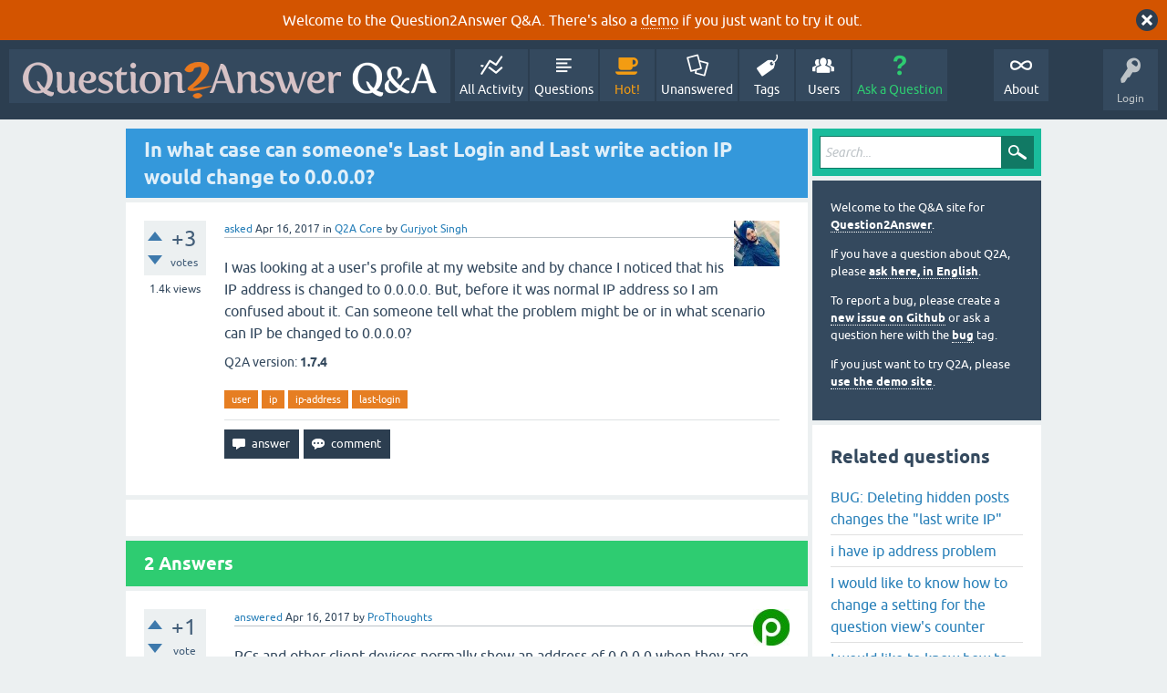

--- FILE ---
content_type: text/html; charset=utf-8
request_url: https://www.question2answer.org/qa/57239/what-case-someones-last-login-last-write-action-would-change?show=59016
body_size: 6820
content:
<!DOCTYPE html>
<html lang="en" itemscope itemtype="https://schema.org/QAPage">
<!-- Powered by Question2Answer - http://www.question2answer.org/ -->
<head>
<meta charset="utf-8">
<title>In what case can someone's Last Login and Last write action IP would change to 0.0.0.0? - Question2Answer Q&amp;A</title>
<meta name="viewport" content="width=device-width, initial-scale=1">
<meta name="description" content="I was looking at a user's profile at my website and by chance I noticed that his IP address is changed ... what scenario can IP be changed to 0.0.0.0?">
<meta name="keywords" content="Q2A Core,user,ip,ip-address,last-login">
<style>
@font-face {
 font-family: 'Ubuntu'; font-weight: normal; font-style: normal;
 src: local('Ubuntu'),
  url('../qa-theme/SnowFlat/fonts/ubuntu-regular.woff2') format('woff2'), url('../qa-theme/SnowFlat/fonts/ubuntu-regular.woff') format('woff');
}
@font-face {
 font-family: 'Ubuntu'; font-weight: bold; font-style: normal;
 src: local('Ubuntu Bold'), local('Ubuntu-Bold'),
  url('../qa-theme/SnowFlat/fonts/ubuntu-bold.woff2') format('woff2'), url('../qa-theme/SnowFlat/fonts/ubuntu-bold.woff') format('woff');
}
@font-face {
 font-family: 'Ubuntu'; font-weight: normal; font-style: italic;
 src: local('Ubuntu Italic'), local('Ubuntu-Italic'),
  url('../qa-theme/SnowFlat/fonts/ubuntu-italic.woff2') format('woff2'), url('../qa-theme/SnowFlat/fonts/ubuntu-italic.woff') format('woff');
}
@font-face {
 font-family: 'Ubuntu'; font-weight: bold; font-style: italic;
 src: local('Ubuntu Bold Italic'), local('Ubuntu-BoldItalic'),
  url('../qa-theme/SnowFlat/fonts/ubuntu-bold-italic.woff2') format('woff2'), url('../qa-theme/SnowFlat/fonts/ubuntu-bold-italic.woff') format('woff');
}
</style>
<link rel="stylesheet" href="../qa-theme/SnowFlat/qa-styles.css?1.8.6">
<style>
.qa-body-js-on .qa-notice {display:none;}
</style>
<style>
.qa-nav-user { margin: 0 !important; }
@media (max-width: 979px) {
 body.qa-template-user.fixed, body[class*="qa-template-user-"].fixed { padding-top: 118px !important; }
 body.qa-template-users.fixed { padding-top: 95px !important; }
}
@media (min-width: 980px) {
 body.qa-template-users.fixed { padding-top: 105px !important;}
}
</style>
<style>
.fb-login-button.fb_iframe_widget.fb_hide_iframes span {display:none;}
</style>
<link rel="canonical" href="https://www.question2answer.org/qa/57239/what-case-someones-last-login-last-write-action-would-change">
<link rel="search" type="application/opensearchdescription+xml" title="Question2Answer Q&amp;A" href="../opensearch.xml">
<style>
.qa-logo-link img {padding-top:8px;}
.qa-nav-main-custom-6 {width:2em; background:url('http://developer.android.com/images/brand/Android_Robot_100.png') no-repeat center center; background-size:50% 50%;}
</style>

<script async src="https://www.googletagmanager.com/gtag/js?id=UA-1974891-11"></script>
<script>
  window.dataLayer = window.dataLayer || [];
  function gtag(){dataLayer.push(arguments);}
  gtag('js', new Date());
  gtag('config', 'UA-1974891-11');
  gtag('config', 'UA-1165533-8'); // old tracking ID
</script>
<script async src="https://www.googletagmanager.com/gtag/js?id=G-V4Y9LK428F"></script>
<script>
  window.dataLayer = window.dataLayer || [];
  function gtag(){dataLayer.push(arguments);}
  gtag('js', new Date());
  gtag('config', 'G-V4Y9LK428F');
</script>

<link rel="shortcut icon" type="image/x-icon" href="/favicon.ico">
<link rel="apple-touch-icon" sizes="180x180" href="/apple-touch-icon.png">
<meta itemprop="name" content="In what case can someone's Last Login and Last write action IP would change to 0.0.0.0?">
<script>
var qa_root = '..\/';
var qa_request = '57239\/what-case-someones-last-login-last-write-action-would-change';
</script>
<script src="../qa-content/jquery-3.5.1.min.js"></script>
<script src="../qa-content/qa-global.js?1.8.6"></script>
<script>
$(window).on('load', function() {
	qa_reveal(document.getElementById('notice_visitor'), 'notice');
});
</script>
<script src="../qa-theme/SnowFlat/js/snow-core.js?1.8.6"></script>
</head>
<body
class="qa-template-question qa-theme-snowflat qa-category-1 qa-body-js-off"
>
<script>
var b = document.getElementsByTagName('body')[0];
b.className = b.className.replace('qa-body-js-off', 'qa-body-js-on');
</script>
<div class="qa-notice" id="notice_visitor">
<form method="post" action="../57239/what-case-someones-last-login-last-write-action-would-change?show=59016">
Welcome to the Question2Answer Q&amp;A. There's also a <A HREF="http://demo.question2answer.org/">demo</A> if you just want to try it out.
<input name="notice_visitor" onclick="return qa_notice_click(this);" type="submit" value="X" class="qa-notice-close-button"> 
<input name="code" type="hidden" value="0-1769184303-4fa1f216480fffc46a7fa5564504cd98eb49a597">
</form>
</div>
<div id="qam-topbar" class="clearfix">
<div class="qam-main-nav-wrapper clearfix">
<div class="sb-toggle-left qam-menu-toggle"><i class="icon-th-list"></i></div>
<div class="qam-account-items-wrapper">
<div id="qam-account-toggle" class="qam-logged-out">
<i class="icon-key qam-auth-key"></i>
<div class="qam-account-handle">Login</div>
</div>
<div class="qam-account-items clearfix">
<form action="../login?to=57239%2Fwhat-case-someones-last-login-last-write-action-would-change%3Fshow%3D59016" method="post">
<input type="text" name="emailhandle" dir="auto" placeholder="Email or Username">
<input type="password" name="password" dir="auto" placeholder="Password">
<div><input type="checkbox" name="remember" id="qam-rememberme" value="1">
<label for="qam-rememberme">Remember</label></div>
<input type="hidden" name="code" value="0-1769184303-515db6c1f9612225d5f7234d79185b13ca9dfe60">
<input type="submit" value="Login" class="qa-form-tall-button qa-form-tall-button-login" name="dologin">
</form>
<div class="qa-nav-user">
<ul class="qa-nav-user-list">
<li class="qa-nav-user-item qa-nav-user-facebook-login">
<span class="qa-nav-user-nolink">	<span id="fb-root" style="display:inline;"></span>
	<script>
	window.fbAsyncInit = function() {
		FB.init({
			appId  : '158644244176280',
			status : true,
			cookie : true,
			xfbml  : true,
			oauth  : true
		});

		FB.Event.subscribe('auth.login', function(response) {
			setTimeout("window.location='https:\/\/www.question2answer.org\/qa\/facebook-login?to=https%3A%2F%2Fwww.question2answer.org%2Fqa%2F57239%2Fwhat-case-someones-last-login-last-write-action-would-change%3Fshow%3D59016'", 100);
		});
	};
	(function(d){
		var js, id = 'facebook-jssdk'; if (d.getElementById(id)) {return;}
		js = d.createElement('script'); js.id = id; js.async = true;
		js.src = "//connect.facebook.net/en_US/all.js";
		d.getElementsByTagName('head')[0].appendChild(js);
	}(document));
	</script>
	<span class="fb-login-button" style="display:inline; vertical-align:middle;" size="medium" scope="email,user_about_me,user_location,user_website">
	</span>
		</span>
</li>
<li class="qa-nav-user-item qa-nav-user-register">
<a href="../register?to=57239%2Fwhat-case-someones-last-login-last-write-action-would-change%3Fshow%3D59016" class="qa-nav-user-link">Register</a>
</li>
</ul>
<div class="qa-nav-user-clear">
</div>
</div>
</div> <!-- END qam-account-items -->
</div> <!-- END qam-account-items-wrapper -->
<div class="qa-logo">
<a href="../" class="qa-logo-link" title="Question2Answer Q&amp;A"><img src="../../images/question2answer-qa-logo-white-454x40.png" width="454" height="40" alt="Question2Answer Q&amp;A"></a>
</div>
<div class="qa-nav-main">
<ul class="qa-nav-main-list">
<li class="qa-nav-main-item qa-nav-main-activity">
<a href="../activity" class="qa-nav-main-link">All Activity</a>
</li>
<li class="qa-nav-main-item qa-nav-main-questions">
<a href="../questions" class="qa-nav-main-link">Questions</a>
</li>
<li class="qa-nav-main-item qa-nav-main-hot">
<a href="../hot" class="qa-nav-main-link">Hot!</a>
</li>
<li class="qa-nav-main-item qa-nav-main-unanswered">
<a href="../unanswered" class="qa-nav-main-link">Unanswered</a>
</li>
<li class="qa-nav-main-item qa-nav-main-tag">
<a href="../tags" class="qa-nav-main-link">Tags</a>
</li>
<li class="qa-nav-main-item qa-nav-main-user">
<a href="../users" class="qa-nav-main-link">Users</a>
</li>
<li class="qa-nav-main-item qa-nav-main-ask">
<a href="../ask?cat=1" class="qa-nav-main-link">Ask a Question</a>
</li>
<li class="qa-nav-main-item-opp qa-nav-main-custom-1">
<a href="../../" class="qa-nav-main-link">About</a>
</li>
</ul>
<div class="qa-nav-main-clear">
</div>
</div>
</div> <!-- END qam-main-nav-wrapper -->
</div> <!-- END qam-topbar -->
<div class="qam-ask-search-box"><div class="qam-ask-mobile"><a href="../ask" class="turquoise">Ask a Question</a></div><div class="qam-search-mobile turquoise" id="qam-search-mobile"></div></div>
<div class="qam-search turquoise the-top" id="the-top-search">
<div class="qa-search">
<form method="get" action="../search">
<input type="text" placeholder="Search..." name="q" value="" class="qa-search-field">
<input type="submit" value="Search" class="qa-search-button">
</form>
</div>
</div>
<div class="qa-body-wrapper" itemprop="mainEntity" itemscope itemtype="https://schema.org/Question">
<div class="qa-main-wrapper">
<div class="qa-main">
<div class="qa-main-heading">
<h1>
<a href="../57239/what-case-someones-last-login-last-write-action-would-change">
<span itemprop="name">In what case can someone's Last Login and Last write action IP would change to 0.0.0.0?</span>
</a>
</h1>
</div>
<div class="qa-part-q-view">
<div class="qa-q-view" id="q57239">
<form method="post" action="../57239/what-case-someones-last-login-last-write-action-would-change?show=59016">
<div class="qa-q-view-stats">
<div class="qa-voting qa-voting-net" id="voting_57239">
<div class="qa-vote-buttons qa-vote-buttons-net">
<input title="Click to vote up" name="vote_57239_1_q57239" onclick="return qa_vote_click(this);" type="submit" value="+" class="qa-vote-first-button qa-vote-up-button"> 
<input title="Click to vote down" name="vote_57239_-1_q57239" onclick="return qa_vote_click(this);" type="submit" value="&ndash;" class="qa-vote-second-button qa-vote-down-button"> 
</div>
<div class="qa-vote-count qa-vote-count-net">
<span class="qa-netvote-count">
<span class="qa-netvote-count-data">+3</span><span class="qa-netvote-count-pad"> votes <meta itemprop="upvoteCount" content="3"></span>
</span>
</div>
<div class="qa-vote-clear">
</div>
</div>
<span class="qa-view-count">
<span class="qa-view-count-data">1.4k</span><span class="qa-view-count-pad"> views</span>
</span>
</div>
<input name="code" type="hidden" value="0-1769184303-e2684e84e5b862cf5c1392d42127f506948af44c">
</form>
<div class="qa-q-view-main">
<form method="post" action="../57239/what-case-someones-last-login-last-write-action-would-change?show=59016">
<span class="qa-q-view-avatar-meta">
<span class="qa-q-view-avatar">
<a href="../user/Gurjyot+Singh" class="qa-avatar-link"><img src="../?qa=image&amp;qa_blobid=17163092456272228078&amp;qa_size=50" width="50" height="50" class="qa-avatar-image" alt=""></a>
</span>
<span class="qa-q-view-meta">
<a href="../57239/what-case-someones-last-login-last-write-action-would-change" class="qa-q-view-what" itemprop="url">asked</a>
<span class="qa-q-view-when">
<span class="qa-q-view-when-data"><time itemprop="dateCreated" datetime="2017-04-16T13:39:29+0000" title="2017-04-16T13:39:29+0000">Apr 16, 2017</time></span>
</span>
<span class="qa-q-view-where">
<span class="qa-q-view-where-pad">in </span><span class="qa-q-view-where-data"><a href="../core" class="qa-category-link">Q2A Core</a></span>
</span>
<span class="qa-q-view-who">
<span class="qa-q-view-who-pad">by </span>
<span class="qa-q-view-who-data"><span itemprop="author" itemscope itemtype="https://schema.org/Person"><a href="../user/Gurjyot+Singh" class="qa-user-link" itemprop="url"><span itemprop="name">Gurjyot Singh</span></a></span></span>
</span>
</span>
</span>
<div class="qa-q-view-content qa-post-content">
<a name="57239"></a><div itemprop="text">I was looking at a user's profile at my website and by chance I noticed that his IP address is changed to 0.0.0.0. But, before it was normal IP address so I am confused about it. Can someone tell what the problem might be or in what scenario can IP be changed to 0.0.0.0?</div>
</div>
<div class="qa-q-view-extra">
Q2A version:
<span class="qa-q-view-extra-content">
1.7.4
</span>
</div>
<div class="qa-q-view-tags">
<ul class="qa-q-view-tag-list">
<li class="qa-q-view-tag-item"><a href="../tag/user" rel="tag" class="qa-tag-link">user</a></li>
<li class="qa-q-view-tag-item"><a href="../tag/ip" rel="tag" class="qa-tag-link">ip</a></li>
<li class="qa-q-view-tag-item"><a href="../tag/ip-address" rel="tag" class="qa-tag-link">ip-address</a></li>
<li class="qa-q-view-tag-item"><a href="../tag/last-login" rel="tag" class="qa-tag-link">last-login</a></li>
</ul>
</div>
<div class="qa-q-view-buttons">
<input name="q_doanswer" id="q_doanswer" onclick="return qa_toggle_element('anew')" value="answer" title="Answer this question" type="submit" class="qa-form-light-button qa-form-light-button-answer">
<input name="q_docomment" onclick="return qa_toggle_element('c57239')" value="comment" title="Add a comment on this question" type="submit" class="qa-form-light-button qa-form-light-button-comment">
</div>
<input name="code" type="hidden" value="0-1769184303-4188dfc4178294563e27adc3288f6bebaea807a2">
<input name="qa_click" type="hidden" value="">
</form>
<div class="qa-q-view-c-list" style="display:none;" id="c57239_list">
</div> <!-- END qa-c-list -->
<div class="qa-c-form" id="c57239" style="display:none;">
<h2>Please <a href="../login?to=57239%2Fwhat-case-someones-last-login-last-write-action-would-change">log in</a> or <a href="../register?to=57239%2Fwhat-case-someones-last-login-last-write-action-would-change">register</a> to add a comment.</h2>
</div> <!-- END qa-c-form -->
</div> <!-- END qa-q-view-main -->
<div class="qa-q-view-clear">
</div>
</div> <!-- END qa-q-view -->
</div>
<div class="qa-part-a-form">
<div class="qa-a-form" id="anew" style="display:none;">
<h2>Please <a href="../login?to=57239%2Fwhat-case-someones-last-login-last-write-action-would-change">log in</a> or <a href="../register?to=57239%2Fwhat-case-someones-last-login-last-write-action-would-change">register</a> to answer this question.</h2>
</div> <!-- END qa-a-form -->
</div>
<div class="qa-part-a-list">
<h2 id="a_list_title"><span itemprop="answerCount">2</span> Answers</h2>
<div class="qa-a-list" id="a_list">
<div class="qa-a-list-item " id="a57240" itemprop="suggestedAnswer" itemscope itemtype="https://schema.org/Answer">
<form method="post" action="../57239/what-case-someones-last-login-last-write-action-would-change?show=59016">
<div class="qa-voting qa-voting-net" id="voting_57240">
<div class="qa-vote-buttons qa-vote-buttons-net">
<input title="Click to vote up" name="vote_57240_1_a57240" onclick="return qa_vote_click(this);" type="submit" value="+" class="qa-vote-first-button qa-vote-up-button"> 
<input title="Click to vote down" name="vote_57240_-1_a57240" onclick="return qa_vote_click(this);" type="submit" value="&ndash;" class="qa-vote-second-button qa-vote-down-button"> 
</div>
<div class="qa-vote-count qa-vote-count-net">
<span class="qa-netvote-count">
<span class="qa-netvote-count-data">+1</span><span class="qa-netvote-count-pad"> vote <meta itemprop="upvoteCount" content="1"></span>
</span>
</div>
<div class="qa-vote-clear">
</div>
</div>
<input name="code" type="hidden" value="0-1769184303-e2684e84e5b862cf5c1392d42127f506948af44c">
</form>
<div class="qa-a-item-main">
<form method="post" action="../57239/what-case-someones-last-login-last-write-action-would-change?show=59016">
<span class="qa-a-item-avatar-meta">
<span class="qa-a-item-avatar">
<a href="../user/ProThoughts" class="qa-avatar-link"><img src="https://www.gravatar.com/avatar/88f24e31b5e1394d01b64a96f677c21b?s=40" width="40" height="40" class="qa-avatar-image" alt="" ></a>
</span>
<span class="qa-a-item-meta">
<a href="../57239/what-case-someones-last-login-last-write-action-would-change?show=57240#a57240" class="qa-a-item-what" itemprop="url">answered</a>
<span class="qa-a-item-when">
<span class="qa-a-item-when-data"><time itemprop="dateCreated" datetime="2017-04-16T16:05:42+0000" title="2017-04-16T16:05:42+0000">Apr 16, 2017</time></span>
</span>
<span class="qa-a-item-who">
<span class="qa-a-item-who-pad">by </span>
<span class="qa-a-item-who-data"><span itemprop="author" itemscope itemtype="https://schema.org/Person"><a href="../user/ProThoughts" class="qa-user-link" itemprop="url"><span itemprop="name">ProThoughts</span></a></span></span>
</span>
</span>
</span>
<div class="qa-a-selection">
</div>
<div class="qa-a-item-content qa-post-content">
<a name="57240"></a><div itemprop="text">PCs and other client devices normally show an address of 0.0.0.0 when they are not connected to a TCP/IP network.<br />
<br />
A device may give itself this address by default whenever they are offline. It may also be automatically assigned by DHCP in case of address assignment failures. &nbsp;When set with this address, a device cannot communicate with any other devices on that network over IP.<br />
<br />
0.0.0.0 can also theoretically set as a device's network (subnet) mask rather than its IP address. However, a subnet mask with this value has no practical purpose. Both the IP address and network maskare typically assigned as 0.0.0.0 on a client together.<br />
<br />
more info <a href="https://en.wikipedia.org/wiki/0.0.0.0" rel="nofollow">https://en.wikipedia.org/wiki/0.0.0.0</a></div>
</div>
<div class="qa-a-item-buttons">
<input name="a57240_dofollow" value="ask related question" title="Ask a new question relating to this answer" type="submit" class="qa-form-light-button qa-form-light-button-follow">
<input name="a57240_docomment" onclick="return qa_toggle_element('c57240')" value="comment" title="Add a comment on this answer" type="submit" class="qa-form-light-button qa-form-light-button-comment">
</div>
<input name="code" type="hidden" value="0-1769184303-f9c5216f21530ee6f6f02821784d264ea19ac093">
<input name="qa_click" type="hidden" value="">
</form>
<div class="qa-a-item-c-list" style="display:none;" id="c57240_list">
</div> <!-- END qa-c-list -->
<div class="qa-c-form" id="c57240" style="display:none;">
<h2>Please <a href="../login?to=57239%2Fwhat-case-someones-last-login-last-write-action-would-change">log in</a> or <a href="../register?to=57239%2Fwhat-case-someones-last-login-last-write-action-would-change">register</a> to add a comment.</h2>
</div> <!-- END qa-c-form -->
</div> <!-- END qa-a-item-main -->
<div class="qa-a-item-clear">
</div>
</div> <!-- END qa-a-list-item -->
<div class="qa-a-list-item " id="a59016" itemprop="suggestedAnswer" itemscope itemtype="https://schema.org/Answer">
<form method="post" action="../57239/what-case-someones-last-login-last-write-action-would-change?show=59016">
<div class="qa-voting qa-voting-net" id="voting_59016">
<div class="qa-vote-buttons qa-vote-buttons-net">
<input title="Click to vote up" name="vote_59016_1_a59016" onclick="return qa_vote_click(this);" type="submit" value="+" class="qa-vote-first-button qa-vote-up-button"> 
<input title="Click to vote down" name="vote_59016_-1_a59016" onclick="return qa_vote_click(this);" type="submit" value="&ndash;" class="qa-vote-second-button qa-vote-down-button"> 
</div>
<div class="qa-vote-count qa-vote-count-net">
<span class="qa-netvote-count">
<span class="qa-netvote-count-data">+2</span><span class="qa-netvote-count-pad"> votes <meta itemprop="upvoteCount" content="2"></span>
</span>
</div>
<div class="qa-vote-clear">
</div>
</div>
<input name="code" type="hidden" value="0-1769184303-e2684e84e5b862cf5c1392d42127f506948af44c">
</form>
<div class="qa-a-item-main">
<form method="post" action="../57239/what-case-someones-last-login-last-write-action-would-change?show=59016">
<span class="qa-a-item-avatar-meta">
<span class="qa-a-item-avatar">
<a href="../user/offline" class="qa-avatar-link"><img src="../?qa=image&amp;qa_blobid=12697203736109131893&amp;qa_size=40" width="40" height="40" class="qa-avatar-image" alt=""></a>
</span>
<span class="qa-a-item-meta">
<a href="../57239/what-case-someones-last-login-last-write-action-would-change?show=59016#a59016" class="qa-a-item-what" itemprop="url">answered</a>
<span class="qa-a-item-when">
<span class="qa-a-item-when-data"><time itemprop="dateCreated" datetime="2017-08-10T16:35:03+0000" title="2017-08-10T16:35:03+0000">Aug 10, 2017</time></span>
</span>
<span class="qa-a-item-who">
<span class="qa-a-item-who-pad">by </span>
<span class="qa-a-item-who-data"><span itemprop="author" itemscope itemtype="https://schema.org/Person"><a href="../user/offline" class="qa-user-link" itemprop="url"><span itemprop="name">offline</span></a></span></span>
</span>
<br>
<span class="qa-a-item-what">edited</span>
<span class="qa-a-item-when">
<span class="qa-a-item-when-data"><time itemprop="dateModified" datetime="2017-08-11T12:34:17+0000" title="2017-08-11T12:34:17+0000">Aug 11, 2017</time></span>
</span>
<span class="qa-a-item-who">
<span class="qa-a-item-who-pad">by </span><span class="qa-a-item-who-data"><span itemprop="author" itemscope itemtype="https://schema.org/Person"><a href="../user/offline" class="qa-user-link" itemprop="url"><span itemprop="name">offline</span></a></span></span>
</span>
</span>
</span>
<div class="qa-a-selection">
</div>
<div class="qa-a-item-content qa-post-content">
<a name="59016"></a><div itemprop="text">As far as I remember, this could be an issue with q2a v1.7.4 and prior not being able to handle IP v6.<br />
<br />
With the upcoming q2a v1.8, this should be fixed.</div>
</div>
<div class="qa-a-item-buttons">
<input name="a59016_dofollow" value="ask related question" title="Ask a new question relating to this answer" type="submit" class="qa-form-light-button qa-form-light-button-follow">
<input name="a59016_docomment" onclick="return qa_toggle_element('c59016')" value="comment" title="Add a comment on this answer" type="submit" class="qa-form-light-button qa-form-light-button-comment">
</div>
<input name="code" type="hidden" value="0-1769184303-67212dddb098744f50aaf64f62a2b43da550c37c">
<input name="qa_click" type="hidden" value="">
</form>
<div class="qa-a-item-c-list" style="display:none;" id="c59016_list">
</div> <!-- END qa-c-list -->
<div class="qa-c-form" id="c59016" style="display:none;">
<h2>Please <a href="../login?to=57239%2Fwhat-case-someones-last-login-last-write-action-would-change">log in</a> or <a href="../register?to=57239%2Fwhat-case-someones-last-login-last-write-action-would-change">register</a> to add a comment.</h2>
</div> <!-- END qa-c-form -->
</div> <!-- END qa-a-item-main -->
<div class="qa-a-item-clear">
</div>
</div> <!-- END qa-a-list-item -->
</div> <!-- END qa-a-list -->
</div>
</div> <!-- END qa-main -->
<div id="qam-sidepanel-toggle"><i class="icon-left-open-big"></i></div>
<div class="qa-sidepanel" id="qam-sidepanel-mobile">
<div class="qam-search turquoise ">
<div class="qa-search">
<form method="get" action="../search">
<input type="text" placeholder="Search..." name="q" value="" class="qa-search-field">
<input type="submit" value="Search" class="qa-search-button">
</form>
</div>
</div>
<div class="qa-sidebar wet-asphalt">
<div style="font-size:13px;">
  <p>Welcome to the Q&amp;A site for <a href="/">Question2Answer</a>.
  <p>If you have a question about Q2A, please <a href="/qa/ask">ask here, in English</a>.

  <p>To report a bug, please create a <a href="https://github.com/q2a/question2answer/issues">new issue on Github</a> or ask a question here with the <a href="/qa/tag/bug">bug</a> tag.
  <p>If you just want to try Q2A, please <a href="http://demo.question2answer.org/">use the demo site</a>.

 <!--<p><b style="color:orange;">July 25th, 2023:</b> <a href="https://docs.question2answer.org/install/versions/">Q2A 1.8.8 released!</a>-->
</div>
</div> <!-- qa-sidebar -->
<div class="qa-widgets-side qa-widgets-side-high">
<div class="qa-widget-side qa-widget-side-high">
<div class="qa-related-qs">
<h2 style="margin-top:0; padding-top:0;">
Related questions
</h2>
<ul class="qa-related-q-list">
<li class="qa-related-q-item"><a href="../23847/bug-deleting-hidden-posts-changes-the-last-write-ip">BUG: Deleting hidden posts changes the &quot;last write IP&quot;</a></li>
<li class="qa-related-q-item"><a href="../73592/i-have-ip-address-problem">i have ip address problem</a></li>
<li class="qa-related-q-item"><a href="../91947/would-like-know-how-change-setting-for-question-views-counter">I would like to know how to change a setting for the question view's counter</a></li>
<li class="qa-related-q-item"><a href="../20093/would-like-know-how-change-setting-for-question-views-counter">I would like to know how to change a setting for the question view's counter</a></li>
<li class="qa-related-q-item"><a href="../18933/what-if-anonymous-is-not-linked-for-admin-was-ip-not-available">What if &quot;anonymous&quot; is not linked (for admin) - Was IP not available?</a></li>
<li class="qa-related-q-item"><a href="../31426/how-to-hide-ip-address-from-admin-to-the-moderators-and-users">How to hide IP address from Admin to the moderators and users ?</a></li>
<li class="qa-related-q-item"><a href="../28145/how-get-the-users-when-using-proxy-like-cloudflare-and-varnish">How to get the IP of users when using a proxy like CloudFlare and Varnish?</a></li>
<li class="qa-related-q-item"><a href="../7639/access-admin-page-made-modification-server-firewall-blocked">if i access the admin page and made any modification my server firewall blocked my ip. why?</a></li>
<li class="qa-related-q-item"><a href="../108518/how-to-read-ip-address-in-the-db">how to read IP address in the DB</a></li>
<li class="qa-related-q-item"><a href="../9803/how-to-read-ip-addresses-stored-in-users-table">How to read IP addresses stored in users table ?</a></li>
</ul>
</div>
</div>
</div>
<div class="qa-widgets-side qa-widgets-side-low">
<div class="qa-widget-side qa-widget-side-low">
<h2>Categories</h2>
<ul class="qa-nav-cat-list qa-nav-cat-list-1">
<li class="qa-nav-cat-item qa-nav-cat-all">
<a href="../" class="qa-nav-cat-link">All categories</a>
</li>
<li class="qa-nav-cat-item qa-nav-cat-core">
<a href="../core" class="qa-nav-cat-link qa-nav-cat-selected" title="Questions about the Question2Answer platform.">Q2A Core</a>
<span class="qa-nav-cat-note">(11.9k)</span>
</li>
<li class="qa-nav-cat-item qa-nav-cat-plugins">
<a href="../plugins" class="qa-nav-cat-link" title="Questions about plugins created for Q2A.">Plugins</a>
<span class="qa-nav-cat-note">(3.7k)</span>
</li>
<li class="qa-nav-cat-item qa-nav-cat-themes">
<a href="../themes" class="qa-nav-cat-link" title="Questions about third-party themes.">Themes</a>
<span class="qa-nav-cat-note">(1.0k)</span>
</li>
</ul>
<div class="qa-nav-cat-clear">
</div>
</div>
</div>
</div> <!-- qa-sidepanel -->
</div> <!-- END main-wrapper -->
</div> <!-- END body-wrapper -->
<div class="qam-footer-box">
<div class="qam-footer-row">
</div> <!-- END qam-footer-row -->
<div class="qa-footer">
<div class="qa-nav-footer">
<ul class="qa-nav-footer-list">
<li class="qa-nav-footer-item qa-nav-footer-custom-4">
<a href="https://www.question2answer.org/feedback.php" class="qa-nav-footer-link">Send feedback</a>
</li>
<li class="qa-nav-footer-item qa-nav-footer-custom-3">
<a href="http://demo.question2answer.org/" class="qa-nav-footer-link">Demo sandbox</a>
</li>
</ul>
<div class="qa-nav-footer-clear">
</div>
</div>
<div class="qa-attribution">
Snow Theme by <a href="http://www.q2amarket.com">Q2A Market</a>
</div>
<div class="qa-attribution">
Powered by <a href="http://www.question2answer.org/">Question2Answer</a>
</div>
<div class="qa-footer-clear">
</div>
</div> <!-- END qa-footer -->
</div> <!-- END qam-footer-box -->

		<script>
			q2aFormCase = '\
				body.qa-template-register form,\
				body.qa-template-ask form,\
				body.qa-template-feedback form\
			';
			
			jQuery(document).on('submit', q2aFormCase, function(){
				if(jQuery('input.fGAWas6').prop('checked') != true){
					return false;
				} else  {
					return true;
				}
			});
		</script>
		
<div style="position:absolute;overflow:hidden;clip:rect(0 0 0 0);height:0;width:0;margin:0;padding:0;border:0;">
<span id="qa-waiting-template" class="qa-waiting">...</span>
</div>
</body>
<!-- Powered by Question2Answer - http://www.question2answer.org/ -->
</html>
